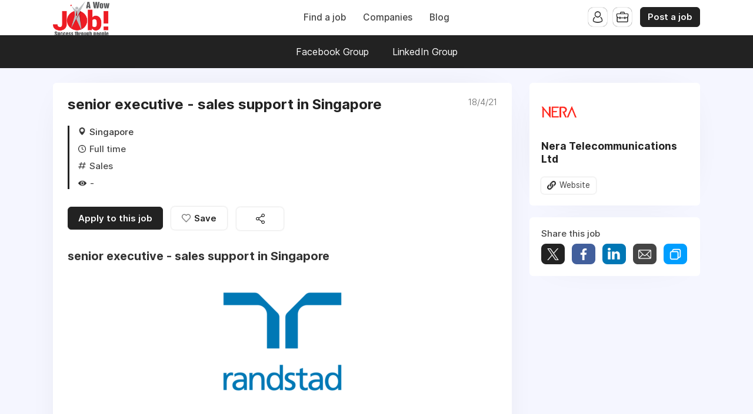

--- FILE ---
content_type: text/html; charset=utf-8
request_url: https://awowjob.com/job/67403-senior-executive-sales-support-in-singapore-nera-telecommunications-ltd
body_size: 16902
content:
<!DOCTYPE html>
<html lang="en" dir="ltr">
    <head>
        <meta charset="utf-8">
        <title>senior executive - sales support in Singapore @ Nera Telecommunications Ltd - awowjob.com  -  A Wow Job</title>
        <meta name="description" content="senior executive - sales support in Singapore job details location singapore specialism corporate &amp; legal..."/>
        <meta name="author" content="awowjob.com  -  A Wow Job">

        <link rel="preconnect" href="https://cdn.niceboard.co" crossorigin>
        <link rel="dns-prefetch" href="https://cdn.niceboard.co">
        <link rel="preconnect" href="https://cdn2.niceboard.co" crossorigin>
        <link rel="dns-prefetch" href="https://cdn2.niceboard.co">

        <!-- Preload font -->
        <link rel="preload" as="font" href="https://cdn2.niceboard.co/static-app/fonts/Inter/Inter-Light.woff2" type="font/woff2" crossorigin="anonymous">
        <link rel="preload" as="font" href="https://cdn2.niceboard.co/static-app/fonts/Inter/Inter-Regular.woff2" type="font/woff2" crossorigin="anonymous">
        <link rel="preload" as="font" href="https://cdn2.niceboard.co/static-app/fonts/Inter/Inter-Medium.woff2" type="font/woff2" crossorigin="anonymous">
        <link rel="preload" as="font" href="https://cdn2.niceboard.co/static-app/fonts/Inter/Inter-SemiBold.woff2" type="font/woff2" crossorigin="anonymous">
        <link rel="preload" as="font" href="https://cdn2.niceboard.co/static-app/fonts/Inter/Inter-Bold.woff2" type="font/woff2" crossorigin="anonymous">
        <link rel="preload" as="font" href="https://cdn2.niceboard.co/static-app/fonts/Inter/Inter-ExtraBold.woff2" type="font/woff2" crossorigin="anonymous">

        <link rel="canonical" href="https://awowjob.com/job/67403-senior-executive-sales-support-in-singapore-nera-telecommunications-ltd" />


        <meta property="og:title" content="awowjob.com  -  A Wow Job | senior executive - sales support in Singapore @ Nera Telecommunications Ltd" />
        <meta property="og:description" content="senior executive - sales support in Singapore job details location singapore specialism corporate &amp; legal..." />
        <meta property="og:type" content="website" />
        <meta property="og:site_name" content="awowjob.com  -  A Wow Job" />


        <meta name="twitter:card" content="summary" />
        <meta name="twitter:title" content="awowjob.com  -  A Wow Job | senior executive - sales support in Singapore @ Nera Telecommunications Ltd" />
        <meta name="twitter:description" content="senior executive - sales support in Singapore job details location singapore specialism corporate &amp; legal..." />


        <meta name="viewport" content="minimal-ui, width=device-width, initial-scale=1">
        <meta name="mobile-web-app-capable" content="yes">
        

        <link rel="stylesheet" type="text/css" href="https://cdn2.niceboard.co/static-app/css/inter.css?version=1751545994909" crossorigin="anonymous">
        <link rel="stylesheet" type="text/css" href="https://cdn2.niceboard.co/static-app/css/style.css?version=1765215712491" crossorigin="anonymous">
        <style>
        	/*User style*/
        			body {
        				background: linear-gradient(180deg, rgba(67,83,255,.05), rgba(67,83,255,.05));
        			}
        
        			header {
        				background: #fff;
        			}
        
        		header .menu li {
        			color: #444;
        		}
        
        		header .menu > li a.active {
        			box-shadow: 0 0 3px rgba(0,0,0,0.4);
        			/*box-shadow: 0 0 1px rgba(0,0,0,1);*/
        			/*border: 1px solid #e4e4e4;*/
        			color: #222;
        		}
        
        		header .menu > li a:not(.active):hover {
        			box-shadow: 0 0 1px rgba(0,0,0,0.7);
        		}
        
        		.logo-link {
        			position: absolute;
        		}
        
        		header .menu.left-menu {
        			position: static;
        			text-align: center;
        		}
        
        
        
        
        	.btn {
        	  background: #222;
        	  border-color: #222;
        	}
        
        	.btn:hover {
        	  background: #222;
        	  border-color: #222;
        	}
        	.btn.outline {
        	  background: transparent;
        	  color: #222;
        	}
        	.btn.outline:not(.no-hover):hover {
        	  background: #222;
        	  border-color: #222;
        	  color: #fff;
        	}
        
        	.about-section .about-wrap .about-menu .menu-option.active,
        	.about-section .about-wrap .about-menu .menu-option.active:hover {
        		color: #222;
        		border-color: #222;
        	}
        
        	.jobs li:hover > a,
        	.companies.list-view .company:hover,
        	.seekers .seeker:hover {
        	  border-left-color: #222;
        	}
        
        	footer ul li a:hover,
        	footer ul li.powered-by a:hover,
        	.locations .location .location-info .list li a:hover {
        		color: #222;
        	}
        
        	.form-card-options .option.selected, 
        	.form-card-options .option.selected:hover {
        		border-color: #222;
        	}
        
        	header .menu li:not(.post-button) a:hover {
        		/*color: #222;*/
        	}
        
        
        			nav {
        				background: #222;
        			}
        
        		nav .inner ul li {
        			color: #fff;
        		}
        
        			.jobs li.featured, .jobs li.featured:hover,
        			.seekers .seeker.featured, .seekers .seeker.featured:hover {
        				background: #FFF8BF;
        			}
        
        			.subscribe {
        				background: #111;
        			}
        
        		.subscribe {
        			color: #fff;
        		}
        
        		.subscribe:before {
        			background: url(https://cdn2.niceboard.co/static-app/img/icon-bell-fff.png);
        			background-size: 100%;
        		}
        
        		.subscribe .subscribe-frequency input:checked + label {
        			color: #fff;
        			border-color: #fff;
        		}
        
        		.subscribe [type="submit"] {
        			color: #fff !important;
        			border-color: #fff !important;
        		}
        </style>
        


        <script src="https://cdn2.niceboard.co/static-app/js/jquery-3.4.1.min.js"></script>
        <script src="https://cdn2.niceboard.co/static-app/js/vue.min.js"></script>
        <script src="https://cdn2.niceboard.co/static-app/js/axios.min.js?version=1719830166639"></script>
        <script src="https://cdn2.niceboard.co/static-app/js/utils.js?version=1761502615057"></script>





        	<script type="application/ld+json">
        	{
        	  "@context" : "https://schema.org/",
        	  "@type" : "JobPosting",
        	  "title" : "senior executive - sales support in Singapore",
        	  "description" : "<h1>senior executive - sales support in Singapore</h1><p><a href=><img src=https://bynder-public.s3.amazonaws.com/media/6EF965C8-0E83-47D9-ABF1A5C7AC6D092A/0/B591E16A-8CC3-4F5D-ABC89781EFC13D7A/thul-95E7C940-2D8B-413D-AC4866EB6C4B8082.png></a></p><h2>job details</h2><p>location</p><p>singapore</p><p>specialism</p><p>corporate &amp; legal support</p><p>job type</p><p>permanent</p><p>working hours</p><p>Full-Time</p><p>salary</p><p>S$ 2,700 - S$ 4,500 per month</p><p>experience</p><p>2 years</p><p>reference number</p><p>91M0153439_1617115010</p><p>contact</p><p>carmen tan, randstad</p><p><br></p><h2>job description</h2><p><strong>About the company</strong></p><p> My client is the world’s leading global logistics provider, supporting industry and trade in the global exchange of goods. Their business holds top positions in automotive, technology, consumer goods and logistics. With more than 76,000 colleagues worldwide, they welcome diversity and thrive on versatility, perspectives and skills. If you wish to be a part of a network that allows you to shape your career by encouraging you to contribute and truly make a difference, apply now.</p><p> </p><p> <strong>About the job</strong></p><p> As a Senior Sales Support Executive, you will be required to carry out a wide range of business support and coordination activities. This includes the maintaining and updating of customers list, handling of all telephone/email enquiries for airfreight, ocean freight and land transport, preparation/follow up of rates quotations, proposals and RFQ/RFP to customers to improve hit rate, building and identifying areas of growth with the existing customers to improve customer experience and satisfaction, monitoring incoming emails of respective sales and support backup whenever they are out of the office, Liaising with Salesmen for follow-up Sales Calls / appointments to grow existing customers and promote new account acquisition, correspond distribution and maintain updated filing, handle customer complaints/disputes as well as update, improve and monitor adherence to Customer Profiles (SOP’s).</p><p> </p><p> The incumbent is also required to possess high learning agility in analyzing customers' shipment pattern, deep dive into issues related to shipment performance, Identify and keep up with sales trends, work with account managers to create and implement targeted sales strategies, prepare powerpoint and reports for customers' business reviews and provide other sales related support as required.</p><p> </p><p> <strong>About the manager/team</strong></p><p> You will be working in the sales and sales planning department, made up of a small team of 5-6 people and report directly to the general manager of sales.</p><p> </p><p> <strong>Skills and experience required</strong></p><p> The incumbent has to be tertiary-educated with at least 2 years of relevant industry experience. To excel in this role, you should possess an outgoing personality and good interpersonal skills to be able to work well both in a team and individually as well as establish good rapport with clients. Attention to detail is an essential quality for this position as you will be required to interpret sales metics and perform data entry tasks. Candidates with proficiency in data visualisation tools like Power BI and Tableau will be advantageous.</p><p> </p><p> To apply online please use the 'apply' function, alternatively you may contact Carmen Tan at 6510 1333 .</p><p> (EA: 94C3609/ R2196577 )</p><p> </p><h2>skills</h2><p>Sales Coordination, Request for Quote (RFQ), Request for Proposal (RFP), Airfreight, Ocean freight, logistics, supply chain</p><h2>qualification</h2><p>The incumbent has to be tertiary-educated with at least 2 years of relevant industry experience.</p><h2>educational requirements</h2><p>Associate Degree/Diploma</p>",
        	  "identifier": {
        	    "@type": "PropertyValue",
        	    "name": "Nera Telecommunications Ltd",
        	    "value": "67403"
        	  },
        	  "datePosted" : "2021-04-18",
        	  "validThrough" : "2048-09-03",
        	  "employmentType" : "FULL_TIME",
        	  "hiringOrganization" : {
        	    "@type": "Organization",
        	    "name": "Nera Telecommunications Ltd",
        	    "sameAs": "https://www.nera.net",
        	    "logo": "https://cdn.niceboard.co/boards/singaporejoblisting/companies/nera-telecommunications-ltd-lvE_VrKpat.png"
        	  }
        	      ,
        	  "directApply": "True"
        	}
        	</script>

        <script async src="https://www.googletagmanager.com/gtag/js?id=G-M2S3QZBL74"></script>
        <script async src="https://www.googletagmanager.com/gtag/js?id=UA-198866164-1"></script>
        <script>
        	window.dataLayer = window.dataLayer || [];
        	function gtag(){dataLayer.push(arguments);}
        	gtag('js', new Date());
        
        	gtag('config', 'G-M2S3QZBL74');
        	gtag('config', 'UA-198866164-1');
        </script>        <script data-ad-client="ca-pub-2779154179021570" async src="https://pagead2.googlesyndication.com/pagead/js/adsbygoogle.js"></script>


    </head>
    <body data-page="job" data-account="anonymous" class="regular header-regular banner-regular">

        <header class="dark-text regular">
        	<div class="inner">
        		<a href="/" class="logo-link">
        			<p class="logo ">
        				<img src="https://cdn.niceboard.co/boards/singaporejoblisting/assets/logo-IStnTNPNM.png" title="awowjob.com  -  A Wow Job" alt="awowjob.com  -  A Wow Job" style="max-width:150px;"/>
        			</p>
        		</a>
        
        		<ul class="menu left-menu">
        			<li><a href="/" class=" ">Find a job</a></li>
        			<li><a href="/companies" class=" ">Companies</a></li>
        			<li><a href="/blog" class=" ">Blog</a></li>
        		</ul>
        
        		<ul class="menu right-menu">
        			<li class="user">
        				<!-- Job seeker -->
        				<span class="user-icon-wrap">
        					<span class="user-icon applicant-icon toggle-applicants-menu" data-onhovertext="Job Seekers"></span>
        
        					<ul class="user-menu applicants-menu">
        						<li class="separator">Job Seekers</li>
        						<li><a href="/seeker/login">Log in</a></li>
        						<li><a href="/seeker/signup">Sign up</a></li>
        					</ul>
        				</span>
        
        				<!-- Employer -->
        				<span class="user-icon-wrap">
        					<span class="user-icon employer-icon toggle-employers-menu" data-onhovertext="Employers"></span>
        
        					<ul class="user-menu employers-menu">
        						<li class="separator">Employers</li>
        						<li><a href="/employer/login">Log in</a></li>
        						<li><a href="/employer/signup">Sign up</a></li>
        					</ul>
        				</span>
        			</li>
        
        			<li class="post-button low-margin">
        				<a href="/post" class="btn medium">Post a job</a>
        			</li>
        
        		</ul>
        
        		<button class="hamburger toggle-menu">Menu</button>
        		<button class="x toggle-menu hide">Close</button>
        	</div>
        </header>        <nav class="show">
        	<div class="inner">
        
        		<ul>
        			<span class="mobile-only">
        				<li><a href="/" class="">Find a job</a></li>
        				<li><a href="/companies" class="">Companies</a></li>
        				<li><a href="/blog" class="">Blog</a></li>
        
        				<li class="post-button">
        					<a href="/post" class="btn medium">Post a job</a>
        				</li>
        			</span>
        
        			<li>
        				<a href="https://www.facebook.com/groups/singaporejoblisting/">Facebook Group</a>
        			</li>
        			<li>
        				<a href="https://www.linkedin.com/groups/1954551/">LinkedIn Group</a>
        			</li>
        		</ul>
        	</div>
        </nav>        <main class="box cf" id="app">

	<div class="full-job cf">
		<div class="full-job-stickywrap cf">
			<div class="left-panel cf">
				<fullJob :job.sync="job_json"/>
			</div>

			<div class="right-panel cf">
				<div class="company-box">
					<p>
						<a href="/company/nera-telecommunications-ltd">
						<img class="company-logo" src="https://cdn.niceboard.co/boards/singaporejoblisting/companies/nera-telecommunications-ltd-lvE_VrKpat.png">
						</a>
					</p>

					<h2 class="company-name">
						<a href="/company/nera-telecommunications-ltd">Nera Telecommunications Ltd</a>

					</h2>			



					<p class="company-links company-buttons">
						<a class="btn small white website" target="_blank" href="https://www.nera.net">Website</a>
					</p>

				</div>

				<div class="share-box">
					<p class="share-title">Share this job</p>

					<div class="share-buttons cf">
						<a target="_blank" href="https://twitter.com/intent/tweet?text&#x3D;Nera%20Telecommunications%20Ltd%20is%20hiring%20a%20senior%20executive%20-%20sales%20support%20in%20Singapore%20in%20Singapore&amp;url&#x3D;https://awowjob.com/j/xZnpjbelNW" class="share-button twitter" title="X">Tweet</a>
						<a target="_blank" href="https://facebook.com/sharer/sharer.php?u&#x3D;https://awowjob.com/j/xZnpjbelNW" class="share-button facebook" title="Facebook">Share</a>
						<a target="_blank" href="https://www.linkedin.com/shareArticle?mini&#x3D;true&amp;summary&#x3D;Nera Telecommunications Ltd is hiring a senior executive - sales support in Singapore in Singapore&amp;url&#x3D;https://awowjob.com/j/xZnpjbelNW&amp;source&#x3D;awowjob.com  -  A Wow Job" class="share-button linkedin" title="LinkedIn">Share</a>
						<a target="_blank" href="mailto:?subject&#x3D;senior%20executive%20-%20sales%20support%20in%20Singapore&amp;body&#x3D;https%3A%2F%2Fawowjob.com%2Fj%2FxZnpjbelNW" class="share-button email" title="Email">Share</a>
						<button data-href="https://awowjob.com/j/xZnpjbelNW" class="share-button copy" title="Copy" @click="copyLink">Share</button>
					</div>
				</div>

			</div>

			<div class="left-panel cf">
				<div class="related-box">
					<p class="share-title">Related jobs</p>
					<ul class="share-jobs">
						<li class="share-job">
							<a href="https://awowjob.com/j/4n9FIq_KBi">
								<div class="company-logo">
										<span class="placeholder">C</span>
								</div>
								<span class="title">Business Development</span> 
								<span class="company">CSBC ASIA</span>
							</a>
						</li>
						<li class="share-job">
							<a href="https://awowjob.com/j/3bfHqPY4wU">
								<div class="company-logo">
										<img src="https://cdn.niceboard.co/boards/singaporejoblisting/companies/atomy-rsApR_1p1.png" alt="Atomy"/>
								</div>
								<span class="title">Sales</span> 
								<span class="company">Atomy</span>
							</a>
						</li>
						<li class="share-job">
							<a href="https://awowjob.com/j/e7pEu5jvGZ">
								<div class="company-logo">
										<img src="https://cdn.niceboard.co/boards/singaporejoblisting/companies/kelly-services-s-pte-ltd-TtHEpn9TK.png" alt="Kelly Services (S) Pte Ltd"/>
								</div>
								<span class="title">Sales Engineer </span> 
								<span class="company">Kelly Services (S) Pte Ltd</span>
							</a>
						</li>
						<li class="share-job">
							<a href="https://awowjob.com/j/8_zt3lCO7e">
								<div class="company-logo">
										<img src="https://cdn.niceboard.co/boards/singaporejoblisting/companies/kelly-services-s-pte-ltd-TtHEpn9TK.png" alt="Kelly Services (S) Pte Ltd"/>
								</div>
								<span class="title">Client Relationship Manager (Cloud/ based products) </span> 
								<span class="company">Kelly Services (S) Pte Ltd</span>
							</a>
						</li>
						<li class="share-job">
							<a href="https://awowjob.com/j/FGFaMFGCth">
								<div class="company-logo">
										<img src="https://cdn.niceboard.co/boards/singaporejoblisting/companies/kelly-services-s-pte-ltd-TtHEpn9TK.png" alt="Kelly Services (S) Pte Ltd"/>
								</div>
								<span class="title">Sales Consultant</span> 
								<span class="company">Kelly Services (S) Pte Ltd</span>
							</a>
						</li>
					</ul>
				</div>
			</div>
		</div>
	</div>


	<div class="notification" v-bind:class="{show: notification.show, hide: notification.hide}">
		<p>{{notification.msg}}</p>
	</div>
</main>
<!-- Job template -->
<script type="text/template" id="fulljob-template">
	<div class="job-box cf" :class="{locked: jobview_restricted}">
		<!-- Non-restricted job -->
		<div class="job-info">
			<h1 class="title">{{job.title}}</h1>

			<div class="company-wrap">
				<div class="company-logo">
					<template v-if="!job.company.anonymity_enabled">
						<img v-if="job.company.logo_url" v-bind:src="job.company.logo_url" :alt="job.company.name + ' logo'" @error="job.company.logo_url = null;">
						<span v-else class="company-logo-placeholder">{{job.company.name.slice(0, 1)}}</span>
					</template>
					<template v-else>
						<span v-else class="company-logo-placeholder">?</span>
					</template>
					</a>
				</div>

				<p class="company" v-if="!job.company.anonymity_enabled"><a :href="getCompanyLink(job)">{{job.company.name}}</a></p>
				<p class="company" v-else>Private Employer</p>
			</div>

			<div class="meta">
				<p class="location" v-if="job.location_name || job.is_remote">
					<span class="city" v-if="job.location_name && !job.remote_only">{{job.location_name}}</span>

					<template v-if="job.remote_only">
					<span v-if="!job.remote_required_location" class="city">Anywhere</span><span v-else class="city">{{job.remote_required_location}}</span>
					</template>

					<span v-if="job.is_remote" class="remote" :class="{hasrequirements: job.remote_required_location && !job.remote_only}"><template v-if="!job.remote_only">Hybrid</template><template v-else>Remote only</template> <span class="requirements" v-if="job.remote_required_location && !job.remote_only">{{job.remote_required_location}}</span></span></span>
				</p>

				<p class="type" v-if="job.jobtype">{{getTranslatedLabel(job.jobtype)}}</p>

				<p class="salary" v-if="job.salary_min || job.salary_max">{{formatSalary(job.salary_min, job.salary_max, job.salary_currency)}} {{formatSalaryTimeframe(job.salary_timeframe)}}</p>

				<p class="category" v-if="job.category">
					<a :href="getCategoryLink(job)">{{getTranslatedLabel(job.category)}}</a> <template v-if="job.secondary_category"> / {{getTranslatedLabel(job.secondary_category)}}</template>
				</p>

				<p class="tags" v-if="job.tags">
					<a v-for="t in job.tags" :href="getTagLink(t)" class="tag">{{getTranslatedLabel(t)}}</a>
				</p>

				<template v-if="show_job_views">
					<p class="views" v-if="job.views">{{job.views}} views</p>
					<p class="views" v-else>-</p>
				</template>

				<div class="extra-fields">
					<div v-for="field in job.custom_fields" class="extra-field">
						<label class="label">{{field.label}}</label>

						<!-- Checkbox -->
						<p class="value" v-if="field.type == 'checkbox'">
							{{field.value|getBooleanValue}}
						</p>

						<!-- Multichoice -->
						<p class="value" v-else-if="field.type == 'multichoice'">
							<span v-if="Array.isArray(field.value) && field.value.length">
								{{field.value.join(', ')}}
							</span>
							<span v-else>-</span>
						</p>

						<!-- Text / Textarea / Select -->
						<p class="value" :class="{multiline: field.type == 'textarea'}" v-else>
							<template v-if="field.validation_type">
								<a v-if="field.validation_type == 'url'" :href="field.value" target="_blank">{{field.value}}</a>
								<a v-if="field.validation_type == 'email'" :href="'mailto:' + field.value">{{field.value}}</a>
							</template>
							<template v-else>
								<span v-if="field.value">{{field.value}}</span>
								<span v-else>-</span>
							</template>
						</p>
					</div>
				</div>

				<p class="posted-at" v-if="!job.expires_soon">{{job.timeago}}</p>
				<p class="expires-soon" v-if="job.expires_soon">Expires soon</p>
			</div>

			<div class="buttons" v-if="!jobview_restricted && !job.is_expired && !job.is_filled">
				<button v-if="job.apply_by_form" type="button" class="btn large" @click="applyDirect">
					<span v-show="view =='job'">Apply to this job</span>
					<span v-show="view == 'login'">Back to job</span>
				</button>

				<a v-if="job.apply_url" :href="getApplyUrl(job)" class="btn large" target="_blank" @click="applyExternal('link', $event)" rel="nofollow">
					<span v-show="view =='job'">Apply for this position</span>
					<span v-show="view == 'login'">Back to job</span>
				</a>

				<a v-if="job.apply_email" :href="getApplyEmail(job)" class="btn large apply-email-click" @click="applyExternal('email', $event)">
					<span v-show="view =='job'">Apply for this position</span>
					<span v-show="view == 'login'">Back to job</span>
				</a>

				<button v-if="jobseeker_accounts_enabled" type="button" class="btn large white save-job" :class="{saved: job.is_saved}" @click="toggleSave">
					<span v-if="job.is_saved">Saved</span>
					<span v-else>Save</span>
				</button>

				<div class="button-box">
					<button type="button" class="btn large white share-job" :class="{ active: show_share_options }" @click="show_share_options = !show_share_options">Share this job</button>

					<div class="share-buttons cf">
						<a target="_blank" :href="getShareLink(job, 'twitter')" class="share-button twitter" title="X" @click="closeShareOptions">Tweet</a>
						<a target="_blank" :href="getShareLink(job, 'facebook')" class="share-button facebook" title="Facebook" @click="closeShareOptions">Share</a>
						<a target="_blank" :href="getShareLink(job, 'linkedin')" class="share-button linkedin" title="LinkedIn" @click="closeShareOptions">Share</a>
						<a target="_blank" :href="getShareLink(job, 'email')" class="share-button email" title="Email">Share</a>
						<button :data-href="getShareLink(job, 'copy')" class="share-button copy" title="Copy"  @click="copyLink($event); closeShareOptions();">Share</a>
					</div>
				</div>
			</div>

			<p class="expired-notification" v-if="job.is_expired || job.is_filled">This job is no longer accepting applications.</p>
		</div>

		<div class="job-info-slidein">
			<p class="slidein-title">{{job.title}}</p>
			<div class="company-wrap">
				<div class="company-logo">
					<template v-if="!job.company.anonymity_enabled">
						<img v-if="job.company.logo_url" v-bind:src="job.company.logo_url" :alt="job.company.name + ' logo'" @error="job.company.logo_url = null;">
						<span v-else class="company-logo-placeholder">{{job.company.name.slice(0, 1)}}</span>
					</template>
					<template v-else>
						<span v-else class="company-logo-placeholder">?</span>
					</template>
					</a>
				</div>

				<p class="company" v-if="!job.company.anonymity_enabled"><a :href="getCompanyLink(job)">{{job.company.name}}</a></p>
				<p class="company" v-else>Private Employer</p>

				<div class="buttons" v-if="!jobview_restricted && !job.is_expired && !job.is_filled">
					<button v-if="job.apply_by_form" type="button" class="btn large" @click="applyDirect">
						<span v-show="view =='job'">Apply to this job</span>
						<span v-show="view == 'login'">Back to job</span>
					</button>

					<a v-if="job.apply_url" :href="getApplyUrl(job)" class="btn large" target="_blank" @click="applyExternal('link', $event)" rel="nofollow">
						<span v-show="view =='job'">Apply for this position</span>
						<span v-show="view == 'login'">Back to job</span>
					</a>

					<a v-if="job.apply_email" :href="getApplyEmail(job)" class="btn large apply-email-click" @click="applyExternal('email', $event)">
						<span v-show="view =='job'">Apply for this position</span>
						<span v-show="view == 'login'">Back to job</span>
					</a>
				</div>
			</div>
		</div>

		<template v-if="!jobview_restricted">
			<div class="description-wrap" v-if="view == 'job'">
				<div v-if="job.description_html" class="description" v-html="job.description_html">
				</div>

				<template v-if="!job.is_expired && !job.is_filled && has_long_job_description">
					<div class="buttons" :class="{'no-description': !job.description_html}">
						<button v-if="job.apply_by_form" type="button" class="btn large" @click="applyDirect">
							<span v-show="view =='job'">Apply to this job</span>
							<span v-show="view == 'login'">Back to job</span>
						</button>

						<a v-if="job.apply_url" :href="getApplyUrl(job)" class="btn large" target="_blank" @click="applyExternal('link', $event)" rel="nofollow">
							<span v-show="view =='job'">Apply for this position</span>
							<span v-show="view == 'login'">Back to job</span>
						</a>

						<a v-if="job.apply_email" :href="getApplyEmail(job)" class="btn large apply-email-click" @click="applyExternal('email', $event)">
							<span v-show="view =='job'">Apply for this position</span>
							<span v-show="view == 'login'">Back to job</span>
						</a>

						<button v-if="jobseeker_accounts_enabled" type="button" class="btn large white save-job" :class="{saved: job.is_saved}" @click="toggleSave">
							<span v-if="job.is_saved">Saved</span>
							<span v-else>Save</span>
						</button>

						<div class="button-box">
							<button type="button" class="btn large white share-job" :class="{ active: show_share_options }" @click="show_share_options = !show_share_options">Share this job</button>

							<div class="share-buttons cf">
								<a target="_blank" :href="getShareLink(job, 'twitter')" class="share-button twitter" title="X" @click="closeShareOptions">Tweet</a>
								<a target="_blank" :href="getShareLink(job, 'facebook')" class="share-button facebook" title="Facebook" @click="closeShareOptions">Share</a>
								<a target="_blank" :href="getShareLink(job, 'linkedin')" class="share-button linkedin" title="LinkedIn" @click="closeShareOptions">Share</a>
								<a target="_blank" :href="getShareLink(job, 'email')" class="share-button email" title="Email" @click="closeShareOptions">Share</a>
								<button :data-href="getShareLink(job, 'copy')" class="share-button copy" title="Copy"  @click="copyLink($event); closeShareOptions();">Share</a>
							</div>
						</div>
					</div>
				</template>
			</div>

			<div v-if="view == 'login'">
				<div class="row info">You must be logged in to apply to this job.</div>
				<div class="success-btns">
					<a href="/seeker/login?next=/job/67403-senior-executive-sales-support-in-singapore-nera-telecommunications-ltd" class="btn large outline">Log in</a>
					<a href="/seeker/signup?next=/job/67403-senior-executive-sales-support-in-singapore-nera-telecommunications-ltd" class="btn large outline">Sign up</a>
				</div>
			</div>
		</template>

		<div class="required-login" v-else>
			<span class="msg-icon lock"></span>
			<p class="msg bold">This job is restricted to members.</p>
			<p class="msg">Please log in or create an account to view and apply.</p>

			<div class="btns">
				<a :href="getSeekerLoginUrl(job)" class="btn large outline">Log in</a>
				<a href="/seeker/signup" class="btn large outline">Sign up</a>
			</div>
		</div>

		<div class="overlay apply-overlay" :class="{active: apply_popup.overlay}" @click="closeApplyPopup">
			<div class="popup form large apply-popup" @click="stopPropagation" :class="{active: apply_popup.show}">
				<div class="popup-close" @click="closeApplyPopup"></div>
				<div class="popup-inner">
					<div class="head cf">
						<div class="inner">
							<h1 class="title bold">Apply</h1>
						</div>
					</div>

					<div class="popup-form">
						<p v-if="application_success" class="row info">Your application has been successfully submitted.</p>

						<p class="row error" v-if="!errors.api_call_failed && invalidForm">Please fix the errors below and resubmit.</p>
						<p class="row error" v-if="errors.api_call_failed">
						Something went wrong. Please try again later or contact us.</p>

						<template>
							<p class="row separator"><span>Personal Information</span></p>

							<div class="row cf">
								<p class="half">
									<label for="apply_firstname" class="label inset">First name <span class="required">*</span></label>
									<input id="apply_firstname" type="text" v-model="form.first_name" :class="{error: errors.first_name}" />
								</p>

								<p class="half">
									<label for="apply_lastname" class="label inset">Last name <span class="required">*</span></label>
									<input type="text" id="apply_lastname" v-model="form.last_name" :class="{error: errors.last_name}"/>
								</p>
							</div>

							<p class="row">
								<label for="apply_email" class="label inset">Email <span class="required">*</span></label>
								<input type="text" id="apply_email" v-model="form.email"  :class="{error: errors.email}"/>
							</p>

							<p class="row">
								<label for="apply_address" class="label inset">Address <span class="optional-badge" v-if="!jobapplication_address_required">Optional</span><span class="required" v-else>*</span></label>
								<input type="text" id="apply_address" v-model="form.address" :class="{error: errors.address}"/>
							</p>

							<p class="row">
								<label for="apply_linkedin" class="label inset">LinkedIn profile <span class="optional-badge" v-if="!jobapplication_linkedin_required">Optional</span><span class="required" v-else>*</span></label>
								<input type="text" id="apply_linkedin" v-model="form.linkedin" :class="{error: errors.linkedin}"/>
							</p>

							<p class="row separator"><span>Profile</span></p>

							<div class="row form" data-field="resume">
								<span class="label">Resume </span>
								<div v-if="form.resume">
									<p class="selected-file-label">{{form.resume.name}}</p>
									<button type="button" class="btn outline medium" @click="clearResume">Remove</button>
								</div>
								<div v-else-if="form.resume_url">
									<a :href="form.resume_url" target="_blank" class="selected-file-label">View resume</a>
									<button type="button" class="btn outline medium" @click="clearResume">Or use another</button>
								</div>
								<div v-else>
									<div class="dropzone" :class="{error: errors.resume, active: resume_dragging}"
										@dragenter="resume_dragging=true;"
										@dragleave="resume_dragging=false;"
										@drop="resume_dragging=false;">
										<label for="resume">Upload my resume or drop file here</label>
										<input type="file" class="show" id="resume" @change="handleResume" accept="application/pdf,application/msword,application/vnd.openxmlformats-officedocument.wordprocessingml.document" />
									</div>
									<p class="resume-review">
										<input type="checkbox" id="resume-review" v-model="form.resume_review" />
										<label for="resume-review">Yes, please email me a free, professional resume review from TopResume.</label>
									</p>
								</div>
							</div>

							<p class="row">
								<label for="apply_summary" class="label inset">Short bio <span class="optional-badge" v-if="!jobapplication_summary_required">Optional</span><span class="required" v-else>*</span></label>
								<textarea id="apply_summary" v-model="form.summary" :class="{error: errors.summary}"></textarea>
							</p>

							<p class="row separator"><span>Details</span></p>

							<p class="row">
								<label for="apply_cover" class="label inset">Cover letter <span class="optional-badge" v-if="!jobapplication_coverletter_required">Optional</span><span class="required" v-else>*</span></label>
								<textarea id="apply_cover" v-model="form.cover_letter" :class="{error: errors.cover_letter}"></textarea>
							</p>

							<template v-if="is_pro_plus && apply_custom_fields && apply_custom_fields.length">
								<p class="row separator"><span>Additional fields</span></p>

								<p class="row" v-for="(field, index) in apply_custom_fields">
									<template v-if="field.type == 'textinput'">
										<label :for="'custom-' + field.slug" class="label inset">{{field.label}} <span v-if="!field.is_required" class="optional-badge">Optional</span><span v-else class="required">*</span></label>
										<input :id="'custom-' + field.slug" type="text" :name="'custom-' + field.slug" v-model="form.apply_custom_fields[field.slug].value"  :class="{error: errors.apply_custom_fields[field.slug]}" />
									</template>
									<template v-if="field.type == 'textarea'">
										<label :for="'custom-' + field.slug" class="label inset">{{field.label}} <span v-if="!field.is_required" class="optional-badge">Optional</span><span v-else class="required">*</span></label>
										<textarea :id="'custom-' + field.slug"  :name="'custom-' + field.slug" v-model="form.apply_custom_fields[field.slug].value" :class="{error: errors.apply_custom_fields[field.slug]}"></textarea>
									</template>
									<template v-if="field.type == 'checkbox'">
										<p class="label inset">{{field.label}}</p>
										<input type="checkbox" :id="'custom-' + field.slug" :name="'custom-' + field.slug" value="true" v-model="form.apply_custom_fields[field.slug].value">
										<label :for="'custom-' + field.slug" class="no-select">{{field.checkbox_label}}</label>
									</template>

									<template v-if="field.type == 'select'">
										<label :for="'custom-' + field.slug" class="label">{{field.label}}</label>

										<select :id="'custom-' + field.slug" :name="'custom-' + field.slug" v-model="form.apply_custom_fields[field.slug].value" :class="{error: errors.apply_custom_fields[field.slug]}">
											<option v-for="(opt, i) in field.select_options" v-bind:value="opt.name">{{opt.name}}</option>
										</select>
									</template>

									<template v-if="field.type == 'multichoice'">
										<label :for="'custom-' + field.slug" class="label">{{field.label}}</label>

										<div class="checkbox-group" :class="{error: errors.apply_custom_fields[field.slug]}">
											<div v-for="(opt, i) in field.select_options" :key="i" class="checkbox-option">
												<input
													type="checkbox"
													:id="'custom-' + field.slug + '-' + i"
													:value="opt.name"
													v-model="form.apply_custom_fields[field.slug].value"
												/>
												<label :for="'custom-' + field.slug + '-' + i" class="no-select">{{opt.name}}</label>
											</div>
										</div>
									</template>
								</p>
							</template>

							<p class="row">
								<button type="submit" @click="submitApplication" class="btn large full-width fixed-height" :disabled="loading">
									<span v-if="!loading">Submit application</span>
									<div v-else class="btn-loader">
										<div></div>
										<div></div>
										<div></div>
									</div>
								</button>
							</p>
						</template>
					</div>
				</div>
			</div>
		</div>
	</div>
</script>

<!-- Job component -->
<script>
	var jobboard_id = "65";
	var jobboard_currency = "SGD";
	var is_pro_plus = "true" == "true";
	var user_is_logged = "" ? true : false;
	var jobseeker_accounts_enabled = "true" == "true";
	var login_required_to_apply = "false" == "true";
	var jobview_restricted = "false" == "true";
	var is_default_translation = "true" == "true";
	var show_job_views = "true" == "true";

	var brToNewline = function(str) {
		return str ? str.replace(/<br\s*[\/]?>/gi, "\n") : "";
	}

	var jobapplication_address_required = "false" == "true";
	var jobapplication_linkedin_required = "false" == "true";
	var jobapplication_summary_required = "false" == "true";
	var jobapplication_resume_required = "true" == "true";
	var jobapplication_coverletter_required = "true" == "true";
	var has_applied = "false" == "true";

	var apply_custom_fields_errors_obj = {};

	Vue.component('fulljob', {
		template: "#fulljob-template",
		props: {
			job: {
				type: Object,
				default: function() { return {} }
			}
		},
		data() {
			return {
				// job_is_saved: false,
				view: 'job',
				login_required_to_apply: login_required_to_apply,
				form: {
					first_name: "",
					last_name: "",
					email: "",
					address: "",
					linkedin: "",
					summary: "",
					resume_url: "",
					resume: "",
					resume_review: false,
					cover_letter: "",
					photo_img_url: "",
					apply_custom_fields: []
				},
				apply_custom_fields: [],
				errors: {
					first_name: false,
					last_name: false,
					email: false,
					address: false,
					linkedin: false,
					summary: false,
					resume: false,
					cover_letter: false,
					apply_custom_fields: [],
					api_call_failed: false
				},
				application_success: has_applied,
				resume_dragging: false,
				apply_popup: {
					overlay: false,
					show: false,
					error: false
				},
				loading: false,
				jobViewsCache: {},
				show_share_options: false
			}
		},
		watch: {
			// Watch for changes to update the view count e.g. dual-pane layout
			'job.id': {
				async handler(newValue, oldValue) {
					await this.fetchAndSetJobViews()
				}
			}
		},
		async mounted() {
			// Set custom fields
			var api_url = "/api/apply-custom-fields";
			var cf_res = await axios({ method: 'get', url: api_url });

			if (cf_res.error || cf_res.data.error) {
				console.log("Error fetching apply custom fields data");
			}
			else {
				// Set data in Vue obj
				this.apply_custom_fields = cf_res.data.apply_custom_fields;
				this.form.apply_custom_fields = cf_res.data.apply_custom_fields_obj;
				this.errors.apply_custom_fields = cf_res.data.apply_custom_fields_errors_obj;
				// Set as variable for re-use
				apply_custom_fields_errors_obj = cf_res.data.apply_custom_fields_errors_obj;
			}

			// Get job seeker data for application prefill
			var seeker_res = await $.get({
				url: "/api/get-seeker"
			});

			if (seeker_res && seeker_res.seeker) {
				var seeker = seeker_res.seeker;

				this.form.first_name = seeker.first_name;
				this.form.last_name = seeker.last_name;
				this.form.email = seeker.email;
				this.form.address = seeker.address;
				this.form.linkedin = seeker.linkedin_url;
				this.form.summary = brToNewline(seeker.summary);
				this.form.resume_url = seeker.resume_url;
				this.form.photo_img_url = seeker.photo_img_url;
			}

			// Grab view count on initial mount
			await this.fetchAndSetJobViews();

			// Set slide in
			this.setupIntersectionObserver();
		},
		computed: {
			has_long_job_description() {
				return this.job.description_html && this.job.description_html.length > 100;
			},
			invalidForm() {
				var has_errors = false;

				for(var key in this.errors) {
					if (key != "apply_custom_fields") {
						if (this.errors[key] == true)
							has_errors = true;
					}
					else {
						for (var k in this.errors[key]) {
							if (this.errors[key][k] == true)
								has_errors = true;
						}
					}
				}

				return has_errors;
			}
		},
		methods: {
			closeShareOptions() {
				this.show_share_options = false;
			},
			async copyLink(e) {
				const url = e.target.getAttribute('data-href');
				if (!url) return;

				// Try modern clipboard API
				if (navigator.clipboard && window.isSecureContext) {
					await navigator.clipboard.writeText(url);
				} 
				else {
					// Fallback — your hidden textarea trick
					const textArea = document.createElement("textarea");
					textArea.value = url;
					textArea.style.position = "absolute";
					textArea.style.left = "-999999px";
					document.body.prepend(textArea);
					textArea.select();

					try {
						document.execCommand('copy');
					} 
					catch (error) {
						console.error(error);
					} 
					finally {
						textArea.remove();
					}
				}
			},
			setupIntersectionObserver() {
				const jobInfo = this.$el.querySelector('.job-info');
				const stickySummary = this.$el.querySelector('.job-info-slidein');
				const scrollPane = this.$el.parentElement;

				if (!jobInfo || !stickySummary || !scrollPane) {
					console.warn('Required elements not found');
					return;
				}

				const observer = new IntersectionObserver(([entry]) => {
					if (!entry.isIntersecting) {
  						// Show instantly
						// stickySummary.style.display = 'block';
						stickySummary.classList.add('visible');
					} 
					else {
  						// Hide instantly
						stickySummary.classList.remove('visible');
						// stickySummary.style.display = 'none';
					}
				},
				{
					root: scrollPane,
					threshold: 0,
					rootMargin: '50px 0px 0px 0px' // shift intersection 50px upwards
				});

				observer.observe(jobInfo);
			},
			openApplyPopup(type) {
				this.apply_popup.error = false;
				this.apply_popup.overlay = true;
				this.apply_popup.show = true;

				this.resetApplyPopup();
			},
			closeApplyPopup() {
				this.apply_popup.overlay = false;
				this.apply_popup.show = false;
			},
			stopPropagation(e) {
				e.stopPropagation();
			},
			resetApplyPopup() {
				setTimeout(function() {
					$('.apply-popup .popup-inner').scrollTop(0);
				}, 10);
			},
			async toggleSave(e) {
				e.preventDefault();
				e.stopPropagation();

				var self = this;

				if (user_is_logged) {
					self.job.is_saved = !self.job.is_saved;
					this.$emit('update:job', self.job);

					var api_url = "/api/save-job";
					// Send api call
					var jobs_res = await $.post({
						url: api_url,
						data: {
							job_id: self.job.id,
							is_saved: self.job.is_saved
						}
					});
				}
				else {
					this.$parent.notify("You must be logged in to your job seeker account to save jobs.");
				}
			},
			applyDirect() {
				if (this.application_success) {
					this.$parent.notify("You've already applied for this job");
					return;
				}
				if (!this.login_required_to_apply || (this.login_required_to_apply && user_is_logged))
					this.openApplyPopup();
				else
					this.view = 'login';
			},
			async applyExternal(type, e) {
				var self = this;

				if (!this.login_required_to_apply || (this.login_required_to_apply && user_is_logged)) {
					// User is logged or no login necessary -> proceed

					var api_url = "/api/jobs/apply-click";
					await $.ajax({
						type: "POST",
						url: api_url,
						data: {
							job_id: self.job.id,
							jobboard_id: jobboard_id,
							click_type: type
						}
					});
				}
				else {
					// Prevent & show login message
					e.preventDefault();

					if (this.view == 'job')
						this.view = 'login';
					else
						this.view = 'job';
				}
			},
			clearResume() {
				this.form.resume_url = "";
				this.form.resume = "";
			},
			handleResume(e) {
				const allowed_resume_filetypes = ["application/pdf", "application/msword", "application/vnd.openxmlformats-officedocument.wordprocessingml.document"];
				var file = e.target.files[0];
				e.target.value = "";
				if (allowed_resume_filetypes.includes(file.type)) {
					this.form.resume = file;
					this.form.resume_url = "";
				}
			},
			validate() {
				var self = this;

				function validURL(str) {
					var pattern = new RegExp('^(https?:\\/\\/)'+ // protocol
					'((([a-z\\d]([a-z\\d-]*[a-z\\d])*)\\.)+[a-z]{2,}|'+ // domain name
					'((\\d{1,3}\\.){3}\\d{1,3}))'+ // OR ip (v4) address
					'(\\:\\d+)?(\\/[-a-z\\d%_.~+]*)*'+ // port and path
					'(\\?[;&a-z\\d%_.~+=-]*)?'+ // query string
					'(\\#[-a-z\\d_]*)?$','i'); // fragment locator
					return !!pattern.test(str);
				}

				function validEmail(email) {
					var re = /^(([^<>()\[\]\\.,;:\s@"]+(\.[^<>()\[\]\\.,;:\s@"]+)*)|(".+"))@((\[[0-9]{1,3}\.[0-9]{1,3}\.[0-9]{1,3}\.[0-9]{1,3}\])|(([a-zA-Z\-0-9]+\.)+[a-zA-Z]{2,}))$/;
					return !!re.test(String(email).toLowerCase());
				}

				this.errors = {
					first_name: false,
					last_name: false,
					email: false,
					address: false,
					linkedin: false,
					summary: false,
					resume: false,
					cover_letter: false,
					apply_custom_fields: {...apply_custom_fields_errors_obj},
					api_call_failed: false
				}

				if (!this.form.first_name)
					this.errors.first_name = true;

				if (!this.form.last_name)
					this.errors.last_name = true;

				if (!this.form.email || !validEmail(this.form.email))
					this.errors.email = true;

				if (jobapplication_address_required && !this.form.address)
					this.errors.address = true;

				if (jobapplication_linkedin_required && !this.form.linkedin)
					this.errors.linkedin = true;

				if (this.form.linkedin && !validURL(this.form.linkedin))
					this.errors.linkedin = true;

				if (jobapplication_summary_required && !this.form.summary)
					this.errors.summary = true;

				if (jobapplication_resume_required && !this.form.resume && !this.form.resume_url)
					this.errors.resume = true;

				if (jobapplication_coverletter_required && !this.form.cover_letter)
					this.errors.cover_letter = true;

				// For each custom field -> custom field errors
				for (var field of this.apply_custom_fields) {
					const val = this.form.apply_custom_fields[field.slug].value;

					if (field.is_required && field.type != "checkbox" && field.type != "multichoice" && !val)
						this.errors.apply_custom_fields[field.slug] = true;

					if (field.is_required && field.type == "multichoice" && (!Array.isArray(val) || val.length === 0))
						this.errors.apply_custom_fields[field.slug] = true;

					// Validate url
					if (field.validation_type == 'url' && this.form.apply_custom_fields[field.slug].value && !validURL(this.form.apply_custom_fields[field.slug].value))
						this.errors.apply_custom_fields[field.slug] = true;

					// Validate email
					if (field.validation_type == 'email' && this.form.apply_custom_fields[field.slug].value && !validEmail(this.form.apply_custom_fields[field.slug].value))
						this.errors.apply_custom_fields[field.slug] = true;
				}
			},
			async submitApplication() {
				var self = this;

				this.validate();

				if (!this.invalidForm) {
					this.loading = true;

					var data = new FormData();
					data.set('job_id', self.job.id);
					data.set('first_name', self.form.first_name);
					data.set('last_name', self.form.last_name);
					data.set('email', self.form.email);
					data.set('address', self.form.address);
					data.set('summary', self.form.summary);
					data.set('linkedin_url', self.form.linkedin);
					data.set('cover_letter', self.form.cover_letter);
					data.set('resume_url', self.form.resume_url);
					data.set('photo_img_url', self.form.photo_img_url);

					if (self.form.resume)
						data.append('resume', self.form.resume);

					data.set('resume_review', self.form.resume_review);

					data.set('custom_fields', JSON.stringify(self.form.apply_custom_fields));

					try {
						var api_url = "/api/jobs/apply";
						var res = await axios({
							method: 'post',
							url: api_url,
							data: data,
							headers: {'Content-Type': 'multipart/form-data' }
						});

						this.loading = false;

						if (res.error || res.data.error) {
							this.errors.api_call_failed = true;
							console.log(res.data.error);
						}
						else {
							this.closeApplyPopup();
							this.$parent.notify("Your application has been successfully submitted.");
							this.application_success = true;
						}
					}
					catch(e) {
						console.log(e);
						this.errors.api_call_failed = true;
					}
				}

				$('.apply-popup .popup-inner').animate({ scrollTop: 0 }, 500);
			},
			getShareLink(job, network) {
				var job_url = this.getJobUrl(job);

				var remote = "";
				if (job.is_remote)
					remote = "/ " + "Hybrid";
				else if (job.remote_only)
					remote = "/ " + "Remote only";

				var location = job.location_name ? " in " + job.location_name + remote : remote;

				var company_name = job.company.anonymity_enabled ? "Private Employer" : job.company.name;
				var text = company_name + " " + "is hiring a" + " " + job.title + location;

				if (network == 'twitter') {
					return "https://twitter.com/intent/tweet?text=" + encodeURIComponent(text) + "&url=" + job_url;
				}
				else if (network == 'linkedin') {
					return "https://www.linkedin.com/shareArticle?mini=true&summary=" + text + "&url=" + job_url + "&source=" + "awowjob.com  -  A Wow Job";
				}
				else if (network == 'facebook') {
					return "https://facebook.com/sharer/sharer.php?u=" + job_url;
				}
				else if (network == 'email') {
					var subject = encodeURIComponent(job.title);
					var body = encodeURIComponent(job_url);

					return "mailto:?subject=" + subject + "&body=" + body;
				}
				else if (network == 'copy') {
					return job_url;
				}
				else
					return "#";
			},
			getCompanyLink(job) {
				return "/company/" + job.company.slug;
			},
			getCategoryLink(job) {
				return "/category/" + job.category.slug;
			},
			getTagLink(tag) {
				return "/tag/" + tag.slug;
			},
			getSeekerLoginUrl(job) {
				return "/seeker/login" + "?next=/j/" + job.uid;
			},
			getJobUrl(job) {
				var custom_domain = "awowjob.com";
				var domain_is_live = "true";

				if (custom_domain && domain_is_live)
					var board_url = "https://" + "awowjob.com";
				else
					var board_url = "https://" + "singaporejoblisting" + ".niceboard.co";

				return board_url + "/j/" + job.uid;
			},
			getApplyUrl(job) {
				return "/go/" + job.id;
			},
			getApplyEmail(job) {
				if (job) {
					var subject_translation = "Applicant for {job_title} ({jobboard_name})";

					var subject = subject_translation.replace('{job_title}', job.title).replace('{jobboard_name}', "awowjob.com  -  A Wow Job");
				}
				else {
					var subject = "Job application";
				}

				return "mailto:" + job.apply_email + "?subject=" + encodeURIComponent(subject);
			},
			getTranslatedLabel(obj) {
				if (!is_default_translation && obj.secondary_lang_name)
					return obj.secondary_lang_name;
				else
					return obj.name;
			},
			formatSalaryTimeframe(timeframe) {
				if (timeframe == 'annually')
					return "(Annually)";
				else if (timeframe == 'quarterly')
					return "(Quarterly)";
				else if (timeframe == 'monthly')
					return "(Monthly)";
				else if (timeframe == 'weekly')
					return "(Weekly)";
				else if (timeframe == 'daily')
					return "(Daily)";
				else if (timeframe == 'hourly')
					return "(Hourly)";
				else
					return "";
			},
			formatSalary(min, max, currency=null) {
				if (!currency)
					var currency = jobboard_currency;

				var verbose_usd = "false" == "true";
				var abbreviate_salary = "true" == "true";
				var currency_format = "us";

				return formatSalaryHelper(min, max, currency, currency_format, verbose_usd, abbreviate_salary);
			},
			async fetchAndSetJobViews() {
				// Check cache before re-requesting/incrementing view count (dual pane layout)
				if (this.jobViewsCache[this.job.id] !== undefined) {
					this.job = { ...this.job, views: this.jobViewsCache[this.job.id] };
					return;
				}

				var self = this;
				var url = "/api/jobs/views";
				var res = await $.ajax({
					type: "GET",
					url: url,
					data: {
						job_id: this.job.id,
						jobboard_id: this.job.jobboard_id
					}
				});
				if (res.success) {
					this.job = { ...this.job, views: res.views };
					// Emit update to the parent once (subsequently it's cached)
					this.$emit('update:job', this.job);
					this.jobViewsCache[this.job.id] = res.views;
				}
				// Unlikely to fail, but still want to handle
				else {
					this.job = { ...this.job, views: 1 };
				}
			},
		},
		filters: {
			getBooleanValue(bool) {
				var true_translation = "True";
				var false_translation = "False";

				return bool ? true_translation : false_translation;
			},
			getJobLink(job) {
				if (!job) return "";

				var base = "/job/";

				if (!job.anonymity_enabled)
					return base + job.id + '-' + job.slug + '-' + job.company_slug;
				else
					return base + job.id + '-' + job.slug;
			},
		}
	});
</script>

<script>
	var job_json = {"id":67403,"uid":"xZnpjbelNW","title":"senior executive - sales support in Singapore","slug":"senior-executive-sales-support-in-singapore","experience":null,"location_name":"Singapore","apply_by_form":true,"apply_url":null,"apply_email":null,"description_html":"<h1>senior executive - sales support in Singapore</h1><p><a href=\"https://www.randstad.com.sg\"><img src=\"https://bynder-public.s3.amazonaws.com/media/6EF965C8-0E83-47D9-ABF1A5C7AC6D092A/0/B591E16A-8CC3-4F5D-ABC89781EFC13D7A/thul-95E7C940-2D8B-413D-AC4866EB6C4B8082.png\"></a></p><h2>job details</h2><p>location</p><p>singapore</p><p>specialism</p><p>corporate &amp; legal support</p><p>job type</p><p>permanent</p><p>working hours</p><p>Full-Time</p><p>salary</p><p>S$ 2,700 - S$ 4,500 per month</p><p>experience</p><p>2 years</p><p>reference number</p><p>91M0153439_1617115010</p><p>contact</p><p>carmen tan, randstad</p><p><br></p><h2>job description</h2><p><strong>About the company</strong></p><p> My client is the world’s leading global logistics provider, supporting industry and trade in the global exchange of goods. Their business holds top positions in automotive, technology, consumer goods and logistics. With more than 76,000 colleagues worldwide, they welcome diversity and thrive on versatility, perspectives and skills. If you wish to be a part of a network that allows you to shape your career by encouraging you to contribute and truly make a difference, apply now.</p><p> </p><p> <strong>About the job</strong></p><p> As a Senior Sales Support Executive, you will be required to carry out a wide range of business support and coordination activities. This includes the maintaining and updating of customers list, handling of all telephone/email enquiries for airfreight, ocean freight and land transport, preparation/follow up of rates quotations, proposals and RFQ/RFP to customers to improve hit rate, building and identifying areas of growth with the existing customers to improve customer experience and satisfaction, monitoring incoming emails of respective sales and support backup whenever they are out of the office, Liaising with Salesmen for follow-up Sales Calls / appointments to grow existing customers and promote new account acquisition, correspond distribution and maintain updated filing, handle customer complaints/disputes as well as update, improve and monitor adherence to Customer Profiles (SOP’s).</p><p> </p><p> The incumbent is also required to possess high learning agility in analyzing customers' shipment pattern, deep dive into issues related to shipment performance, Identify and keep up with sales trends, work with account managers to create and implement targeted sales strategies, prepare powerpoint and reports for customers' business reviews and provide other sales related support as required.</p><p> </p><p> <strong>About the manager/team</strong></p><p> You will be working in the sales and sales planning department, made up of a small team of 5-6 people and report directly to the general manager of sales.</p><p> </p><p> <strong>Skills and experience required</strong></p><p> The incumbent has to be tertiary-educated with at least 2 years of relevant industry experience. To excel in this role, you should possess an outgoing personality and good interpersonal skills to be able to work well both in a team and individually as well as establish good rapport with clients. Attention to detail is an essential quality for this position as you will be required to interpret sales metics and perform data entry tasks. Candidates with proficiency in data visualisation tools like Power BI and Tableau will be advantageous.</p><p> </p><p> To apply online please use the 'apply' function, alternatively you may contact Carmen Tan at 6510 1333 .</p><p> (EA: 94C3609/ R2196577 )</p><p> </p><h2>skills</h2><p>Sales Coordination, Request for Quote (RFQ), Request for Proposal (RFP), Airfreight, Ocean freight, logistics, supply chain</p><h2>qualification</h2><p>The incumbent has to be tertiary-educated with at least 2 years of relevant industry experience.</p><h2>educational requirements</h2><p>Associate Degree/Diploma</p>","is_remote":false,"remote_only":false,"remote_required_location":null,"is_featured":false,"is_paid":false,"is_published":true,"is_draft":false,"published_at":"2021-04-18T09:22:14.925Z","scheduled_at":null,"expires_on":"2048-09-03T09:22:14.925Z","is_filled":false,"filled_at":null,"salary_min":null,"salary_max":null,"salary_currency":null,"salary_timeframe":null,"salary_description":null,"show_salary":true,"how_to_apply":null,"is_sample":false,"custom_fields":{},"last_indexed_at":"2025-11-03T21:53:16.600Z","last_google_indexed_at":null,"last_google_deindexed_at":null,"created_at":"2021-04-18T09:22:15.129Z","updated_at":"2021-06-02T23:04:29.191Z","jobboard_id":65,"company_id":41347,"jobtype_id":296,"category_id":211,"secondary_category_id":null,"location_id":null,"import_job_id":null,"recruiter_id":null,"company":{"id":41347,"name":"Nera Telecommunications Ltd","slug":"nera-telecommunications-ltd","email":null,"logo_url":"https://cdn.niceboard.co/boards/singaporejoblisting/companies/nera-telecommunications-ltd-lvE_VrKpat.png","logo_small_url":"https://s3.amazonaws.com/static.niceboard.co/boards/singaporejoblisting/companies/nera-telecommunications-ltd-lvE_VrKpat-s.png","site_url":"https://www.nera.net","twitter_handle":"","linkedin_url":null,"facebook_url":null,"tagline":"","description_html":null,"anonymity_enabled":false,"is_verified":false,"is_approved":true,"is_published":true},"category":{"id":211,"name":"Sales","slug":"sales"},"secondary_category":null,"tags":[],"jobtype":{"id":296,"name":"Full time","slug":"full-time"},"location":null,"title_with_company":"senior executive - sales support in Singapore @ Nera Telecommunications Ltd","is_expired":false,"description_text":"senior executive - sales support in Singapore       job details  location  singapore  specialism  corporate &amp; legal support  job type  permanent  working hours  Full-Time  salary  S$ 2,700 - S$ 4,500 per month  experience  2 years  reference number  91M0153439_1617115010  contact  carmen tan, randstad     job description   About the company    My client is the world’s leading global logistics provider, supporting industry and trade in the global exchange of goods. Their business holds top positions in automotive, technology, consumer goods and logistics. With more than 76,000 colleagues worldwide, they welcome diversity and thrive on versatility, perspectives and skills. If you wish to be a part of a network that allows you to shape your career by encouraging you to contribute and truly make a difference, apply now.       About the job    As a Senior Sales Support Executive, you will be required to carry out a wide range of business support and coordination activities. This includes the maintaining and updating of customers list, handling of all telephone/email enquiries for airfreight, ocean freight and land transport, preparation/follow up of rates quotations, proposals and RFQ/RFP to customers to improve hit rate, building and identifying areas of growth with the existing customers to improve customer experience and satisfaction, monitoring incoming emails of respective sales and support backup whenever they are out of the office, Liaising with Salesmen for follow-up Sales Calls / appointments to grow existing customers and promote new account acquisition, correspond distribution and maintain updated filing, handle customer complaints/disputes as well as update, improve and monitor adherence to Customer Profiles (SOP’s).      The incumbent is also required to possess high learning agility in analyzing customers' shipment pattern, deep dive into issues related to shipment performance, Identify and keep up with sales trends, work with account managers to create and implement targeted sales strategies, prepare powerpoint and reports for customers' business reviews and provide other sales related support as required.       About the manager/team    You will be working in the sales and sales planning department, made up of a small team of 5-6 people and report directly to the general manager of sales.       Skills and experience required    The incumbent has to be tertiary-educated with at least 2 years of relevant industry experience. To excel in this role, you should possess an outgoing personality and good interpersonal skills to be able to work well both in a team and individually as well as establish good rapport with clients. Attention to detail is an essential quality for this position as you will be required to interpret sales metics and perform data entry tasks. Candidates with proficiency in data visualisation tools like Power BI and Tableau will be advantageous.      To apply online please use the 'apply' function, alternatively you may contact Carmen Tan at 6510 1333 .   (EA: 94C3609/ R2196577 )     skills  Sales Coordination, Request for Quote (RFQ), Request for Proposal (RFP), Airfreight, Ocean freight, logistics, supply chain  qualification  The incumbent has to be tertiary-educated with at least 2 years of relevant industry experience.  educational requirements  Associate Degree/Diploma","is_saved":false,"timeago":"18/4/21"};

	var app = new Vue({
		el: '#app',
		data: {
			job_json: job_json,
			notification: {
				show: false,
				hide: false,
				msg: ""
			},
			jobalerts: {
				jobtypes: [],
				locations: [],
				categories: [],
				secondary_categories: [],

				hide: false,
				open: false,
				loading: false,
				submitted: false,
				jobseeker_id: "",
				email: "",
				frequency: "weekly",
				jobtype: "all",
				location: "all",
				category: "all",
				secondary_category: "all",
				other: "",
				error: null,
				server_error: null,
				email_exists: false
			},
			jobalerts_labels: {
				jobtype: "All jobs",
				category: "All categories",
				secondary_category: "All categories",
				location: "All locations",
				company: ""
			}
		},
		methods: {
			notify(msg) {
				var self = this;
				self.notification.msg = msg;
				self.notification.show = true;

				setTimeout(function() {
					self.notification.hide = true;
					
					setTimeout(function() {
						self.notification.show = false;
						self.notification.hide = false;
					}, 1000)
				}, 2000);
			},
			async copyLink(e) {
				const url = e.target.getAttribute('data-href');
				if (!url) return;

				// Try modern clipboard API
				if (navigator.clipboard && window.isSecureContext) {
					await navigator.clipboard.writeText(url);
				} 
				else {
					// Fallback — your hidden textarea trick
					const textArea = document.createElement("textarea");
					textArea.value = url;
					textArea.style.position = "absolute";
					textArea.style.left = "-999999px";
					document.body.prepend(textArea);
					textArea.select();

					try {
						document.execCommand('copy');
					} 
					catch (error) {
						console.error(error);
					} 
					finally {
						textArea.remove();
					}
				}
			},
			async submitJobAlert(e) {
				e.preventDefault();
				// Reset state
				this.jobalerts.loading = false;
				this.jobalerts.submitted = false;
				this.jobalerts.error = false;
				this.jobalerts.server_error = null;

				var email = this.jobalerts.email;
				var email_regex = /^(([^<>()[\]\\.,;:\s@"]+(\.[^<>()[\]\\.,;:\s@"]+)*)|(".+"))@((\[[0-9]{1,3}\.[0-9]{1,3}\.[0-9]{1,3}\.[0-9]{1,3}\])|(([a-zA-Z\-0-9]+\.)+[a-zA-Z]{2,}))$/;

				// If empty or is not email
				if (!email || !email_regex.test(email) || this.jobalerts.other != '') {
					this.jobalerts.error = true;
				}
				else {
					var subscribe = this.subscribe;
					jobalerts.loading = true;

					var api_url = "/api/jobalerts";
					$.ajax({
						type: "POST",
						url: api_url,
						data: {
							jobseeker_id: self.jobalerts.jobseeker_id,
							email: jobalerts.email, 
							frequency: jobalerts.frequency,
							jobtype: jobalerts.jobtype,
							location: jobalerts.location,
							category: jobalerts.category,
							secondary_category: jobalerts.secondary_category
						},
						success: function(res) {
							jobalerts.submitted = true;
							jobalerts.open = false;

							if (res.error)
								jobalerts.server_error = true;
							else
								jobalerts.email_exists = res.email_exists ? true : false;
							
							jobalerts.email = "";
							jobalerts.loading = false;
						}
					});
				}
			},
			scrollTop(element) {
				if (window.scrollY != 0) {
					setTimeout(function() {
						$('html, body').animate({
							scrollTop: $(element).offset().top
						}, 500);
					}, 100);
				}
			}
		}
	});
</script>
        <footer>
        	<div class="inner cf">
        		<ul id="footer-info">
        			<li class="footer-title"><h6>awowjob.com  -  A Wow Job</h6></li>
        
        			<li class="email"><a href="mailto:singaporejoblisting.com@gmail.com">Contact us</a></li>
        			<li><a href="/tos">Terms Of Service</a></li>
        			<li><a href="/privacy">Privacy Policy</a></li>
        
        			<div class="share-links">
        				<li class="linkedin"><a href="https://www.linkedin.com/company/singaporejoblisting.com/" target="_blank">LinkedIn</a></li>
        				<li class="facebook"><a href="https://www.facebook.com/sgjoblisting" target="_blank">Facebook</a></li>
        			</div>
        
        		</ul>
        
        		<ul id="footer-links">
        			<li class="footer-title"><h6>Menu</h6></li>
        
        			<li><a href="/">Find a job</a></li>
        			<li><a href="/companies">Companies</a></li>
        			<li><a href="/blog">Blog</a></li>
        
        			<li class="separated">
        				<a class="btn medium footer-btn" href="/post">Post a job</a>
        			</li>
        		</ul>
        
        		<ul id="footer-browseby">
        			<li class="footer-title"><h6>Browse Jobs By</h6></li>
        			<li><a href="/companies">Companies</a></li>
        			<li><a href="/places">Locations</a></li>
        			<li><a href="/categories">Categories</a></li>
        		</ul>
        
        		<ul id="footer-employers">
        			<li class="footer-title"><h6>Employers</h6></li>
        			<li><a href="/employer/login">Log in</a></li>
        			<li><a href="/employer/signup">Sign up</a></li>
        		</ul>
        
        		<ul class="separated" id="footer-jobseekers">
        			<li class="footer-title"><h6>Job Seekers</h6></li>
        			<li><a href="/seeker/login">Log in</a></li>
        			<li><a href="/seeker/signup">Sign up</a></li>
        		</ul>
        
        	</div>
        </footer>

        <script>
        window.lazyLoadOptions = {};
        </script>
        <script async src="https://cdn2.niceboard.co/static-app/js/lazyload.min.js?version=1748347760553"></script>    </body>
</html>


--- FILE ---
content_type: text/html; charset=utf-8
request_url: https://www.google.com/recaptcha/api2/aframe
body_size: 268
content:
<!DOCTYPE HTML><html><head><meta http-equiv="content-type" content="text/html; charset=UTF-8"></head><body><script nonce="vP4yUg_iMIUA2TfRDRzp_Q">/** Anti-fraud and anti-abuse applications only. See google.com/recaptcha */ try{var clients={'sodar':'https://pagead2.googlesyndication.com/pagead/sodar?'};window.addEventListener("message",function(a){try{if(a.source===window.parent){var b=JSON.parse(a.data);var c=clients[b['id']];if(c){var d=document.createElement('img');d.src=c+b['params']+'&rc='+(localStorage.getItem("rc::a")?sessionStorage.getItem("rc::b"):"");window.document.body.appendChild(d);sessionStorage.setItem("rc::e",parseInt(sessionStorage.getItem("rc::e")||0)+1);localStorage.setItem("rc::h",'1769427542919');}}}catch(b){}});window.parent.postMessage("_grecaptcha_ready", "*");}catch(b){}</script></body></html>